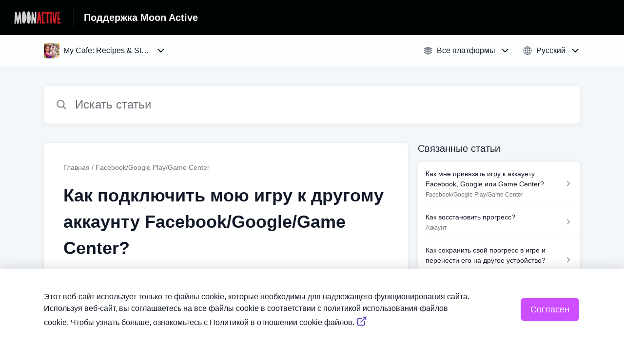

--- FILE ---
content_type: text/html;charset=utf-8
request_url: https://melsoft-games.helpshift.com/hc/ru/3-my-cafe-recipes-stories---world-restaurant-game/faq/662-how-to-connect-my-game-to-another-facebook-google-game-center-account/?l=ru&p=all
body_size: 10971
content:
<!DOCTYPE html>
<html lang=ru>

<head>
  <title>Справочный центр Как подключить мою игру к другому аккаунту Facebook/Google/Game Center? — My Cafe: Recipes &amp;amp; Stories - World Restaurant Game</title>
<meta name="description" content="Если вы хотите подключить свою игру к другому аккаунту Facebook, выполните следующие действия: 1. Привяжите игру к Google/Game Center (главное">
<meta name="robots" content="index, follow">
<meta http-equiv="content-type" content="text/html; charset=utf-8" />
<meta name="viewport" content="width=device-width, initial-scale=1, maximum-scale=1">

<link rel="icon" href="https://d2duuy9yo5pldo.cloudfront.net/dashboard-resources/melsoft-games/32/f61e908e-c116-4e05-8a05-ed5ea7b6c5ec.webp">
<style>

    
    :root {
    --error-color: #e94b4b;
    --header-bg-color: #000304;
    --header-text-color: #ffffff;
    --header-text-color-25-opacity: #ffffff40;
    --footer-bg-color: #000304;
    --footer-text-color: #ffffff;
    --footer-text-color-10-opacity: #ffffff1A;
    --footer-text-color-40-opacity: #ffffff66;
    --footer-text-color-60-opacity: #ffffff99;
    --primary-text-color: #111827;
    --primary-text-color-5-opacity: #1118270D;
    --primary-text-color-10-opacity: #1118271A;
    --primary-text-color-20-opacity: #11182733;
    --primary-text-color-50-opacity: #11182780;
    --primary-text-color-60-opacity: #11182799;
    --primary-text-color-80-opacity: #111827CC;
    --accent-color: #cd4eff;
    --accent-color-75-opacity: #cd4effbf;
    --action-color: #cd4eff;
    --action-color-5-opacity: #cd4eff0D;
    --action-color-20-opacity: #cd4eff33;
    --action-color-80-opacity: #cd4effCC;
    --primary-bg-color: #f4f7fa;
    --content-bg-color: #ffffff;
    --content-bg-color-85-opacity: #ffffffD9;
    --content-bg-color-50-opacity: #ffffff80;
    --secondary-bg-color: #fcfeff;
    --greeting-text-color: #ffffff;
    --banner-image-size-desktop: 600px;
    --banner-image-size-mobile-portrait: 200px;
    --banner-image-size-mobile-landscape: 200px;
    --greeting-text-font-size-desktop: 48px;
    --greeting-text-font-size-mobile: 24px;
    
    --cover-background: url(https://d2duuy9yo5pldo.cloudfront.net/dashboard-resources/melsoft-games/02cf8d49-f3a1-45b2-8c2c-f49b15039e90.png);
    --cover-background-gradient: 
        linear-gradient(180deg, rgba(0, 0, 0, 0) 0%, rgba(0, 0, 0, 0.17) 100%),
      ;
    --cover-bg-desktop: url(https://d2duuy9yo5pldo.cloudfront.net/dashboard-resources/melsoft-games/02cf8d49-f3a1-45b2-8c2c-f49b15039e90.png);
    --cover-bg-portrait: url(https://d2duuy9yo5pldo.cloudfront.net/dashboard-resources/melsoft-games/ebc8bc98-5f4b-497f-a38f-52ff7b99a791.png);
    --cover-bg-landscape: url(https://d2duuy9yo5pldo.cloudfront.net/dashboard-resources/melsoft-games/946b62e4-ff7b-4f61-87f4-dc2962dca960.png);
  }

  
</style>


  <!-- This files parse CSS entry files for webpack & insert as style tag -->


  <link href="https://d2duuy9yo5pldo.cloudfront.net/hc-themes/theme2/latest/static/style.4e835aed52017149c009.css" rel="stylesheet">

</head>

<body class="" data-qa="faq-page">
  
  <div data-is-enabled=true data-policy-version=1
    class="cookie-notif-banner js-cookie-notif-banner hide-cookie-banner">
    <div class="cookie-notif-banner__content">
      <div class="cookie-notif-banner__content-text" dir="">
        <span>
          Этот веб-сайт использует только те файлы cookie, которые необходимы для надлежащего функционирования сайта. Используя веб-сайт, вы соглашаетесь на все файлы cookie в соответствии с политикой использования файлов cookie. Чтобы узнать больше, ознакомьтесь с Политикой в отношении cookie файлов.
          <a href="https://support.helpshift.com/hc/en/13-helpshift-technical-support/faq/717-cookies-used-by-helpshift/" class="cookie-notif-banner__content-policy-link js-cookie-notif-banner-link"
            target="_blank">
            <svg
  width="22"
  height="22"
  class="cookie-notif-banner__content-link-icon"
  viewBox="0 0 22 22"
  fill="none"
  xmlns="http://www.w3.org/2000/svg"
>
  <path
    d="M16.5 11.9167V17.4167C16.5 17.9029 16.3068 18.3692 15.963 18.713C15.6192 19.0568 15.1529 19.25 14.6667 19.25H4.58333C4.0971 19.25 3.63079 19.0568 3.28697 18.713C2.94315 18.3692 2.75 17.9029 2.75 17.4167V7.33333C2.75 6.8471 2.94315 6.38079 3.28697 6.03697C3.63079 5.69315 4.0971 5.5 4.58333 5.5H10.0833"
    stroke="#4640B9"
    stroke-width="2"
    stroke-linecap="round"
    stroke-linejoin="round"
  />
  <path
    d="M13.75 2.75H19.25V8.25"
    stroke="#4640B9"
    stroke-width="2"
    stroke-linecap="round"
    stroke-linejoin="round"
  />
  <path
    d="M9.16663 12.8333L19.25 2.75"
    stroke="#4640B9"
    stroke-width="2"
    stroke-linecap="round"
    stroke-linejoin="round"
  />
</svg>
          </a>
        </span>
      </div>
      <div class="cookie-notif-banner__content-cta">
        <hc-button label="Согласен" class="js-cookie-notif-banner-cta"
          is-rtl=""></hc-button>
      </div>
    </div>
  </div>

  
  <div class="skip-to-content">
    <hc-button label="Перейти к содержанию" class="js-skip-to-content-cta"></hc-button>
  </div>

  <template
  class="js-hc-template"
  data-domain="melsoft-games"
  data-lang="ru"
  data-pagesource="faq"
  data-appid="melsoft-games_app_20161031102023140-d1cbeae52e7bf26"
  data-platformid="melsoft-games_platform_20161031101559672-82d4f47dddfa614"
  data-hcmode="hc"
  data-faqfilter=""></template>


  <template class="js-web-template"></template>

  
  

<header class="header-section js-web-header " >
  <div class="header-left-container">
    <div class="brand-logo">
      <a class="company-link js-company-link" rel="noreferrer" target="_blank" 
        href=https://www.moonactive.com/>
        
          <img src="https://d2duuy9yo5pldo.cloudfront.net/dashboard-resources/melsoft-games/320/f61e908e-c116-4e05-8a05-ed5ea7b6c5ec.webp"
            class="header-brand-logo js-header-brand-logo js-optimized-img"
            data-fallback-src="https://d2duuy9yo5pldo.cloudfront.net/dashboard-resources/melsoft-games/f61e908e-c116-4e05-8a05-ed5ea7b6c5ec.png" data-loaded-from="original"/>
        
      </a>
    </div>
    <a class="header-brand-name js-header-brand-name" 
      href="/hc/ru/3-my-cafe-recipes-stories---world-restaurant-game/?l&#x3D;ru&amp;p&#x3D;all">Поддержка Moon Active</a>
  </div>
  
    
  
</header>


  
  
    
    
      <div class="dropdown-header js-dropdown-header
      
      " >
        <div class="dropdown-header-container">
          
            
              <static-dropdown class="hc-static-dropdown--apps-dropdown" type="widget" is-rtl="false"
                    modal-title="Выберите приложение" placeholder="Поиск" searchable="true" direction="right" width="240px">
     <script type="application/json">
          [{"logo":"/improxy?url=https%3A%2F%2Flh3.googleusercontent.com%2FOexWpmnKsoD_wpe2J4Ba14AIha2eLkzIPesrOq4SubJouDHxDpXvFxpL6jujjf6eiTM%3Ds180-rw&size=68x68&kot=%2F5ZnSglkscY8mxs3ijQ7AocMGo1KnYTUUYI7oKaADss%3D","id":"melsoft-games_app_20190208075259625-8e23bd3e5e1078e","title":"Family Island","slug":"family-island","selected":false,"url":"/hc/ru/11-family-island/?l=ru&p=all"},{"logo":"/improxy?url=https%3A%2F%2Fis4-ssl.mzstatic.com%2Fimage%2Fthumb%2FPurple114%2Fv4%2F5d%2F1b%2F33%2F5d1b33eb-8389-e4b6-032c-8516a71c5ad5%2Fsource%2F512x512bb.jpg&size=68x68&kot=ZKa5IY7xsZIedOr4sFe4JWWvh0y6ZJ0YK%2BRfCUx2yzU%3D","id":"melsoft-games_app_20161031102023140-d1cbeae52e7bf26","title":"My Cafe: Recipes & Stories - World Restaurant Game","slug":"my-cafe-recipes-stories---world-restaurant-game","selected":true,"url":"/hc/ru/3-my-cafe-recipes-stories---world-restaurant-game/?l=ru&p=all"},{"logo":"/improxy?url=https%3A%2F%2Fd2duuy9yo5pldo.cloudfront.net%2Fmelsoft-games%2F6c42fbd4-3e03-40ef-9edc-44a1a6fe7e39.png&size=68x68&kot=WaMOQ4mjDwJThtXtC153euTp9rRbfkdMEr6jnoQrMPc%3D","id":"melsoft-games_app_20250925084717108-38e3a1461ef5508","title":"Family Bay","slug":"family-bay","selected":false,"url":"/hc/ru/14-family-bay/?l=ru&p=all"}]
     </script>
   </static-dropdown>
            
            <div class="dropdown-header-left-container">
              
                
                  <static-dropdown class="hc-static-dropdown--platform-dropdown" type="widget" is-rtl="false"
                    modal-title="Выберите платформу" placeholder="Поиск" direction="left" width="240px">
     <script type="application/json">
          [{"title":"Сеть","type":"web","selected":false,"url":"/hc/ru/3-my-cafe-recipes-stories---world-restaurant-game/faq/662-how-to-connect-my-game-to-another-facebook-google-game-center-account/?l=ru&p=web"},{"title":"iOS","type":"ios","selected":false,"url":"/hc/ru/3-my-cafe-recipes-stories---world-restaurant-game/faq/662-how-to-connect-my-game-to-another-facebook-google-game-center-account/?l=ru&p=ios"},{"title":"Android","type":"android","selected":false,"url":"/hc/ru/3-my-cafe-recipes-stories---world-restaurant-game/faq/662-how-to-connect-my-game-to-another-facebook-google-game-center-account/?l=ru&p=android"},{"title":"Все платформы","type":"all","selected":true,"url":"/hc/ru/3-my-cafe-recipes-stories---world-restaurant-game/faq/662-how-to-connect-my-game-to-another-facebook-google-game-center-account/?l=ru&p=all"}]
     </script>
   </static-dropdown>
                
                
                  
                    <static-dropdown class="hc-static-dropdown--language-dropdown language-dropdown" type="widget" is-rtl="false"
                    modal-title="Выберите язык" placeholder="Поиск" direction="left" width="240px">
     <script type="application/json">
          [{"id":"en","title":"English","selected":false,"url":"/hc/en/3-my-cafe-recipes-stories---world-restaurant-game/faq/662-how-to-connect-my-game-to-another-facebook-google-game-center-account/?l=ru&p=all"},{"id":"ru","title":"Русский","selected":true,"url":"/hc/ru/3-my-cafe-recipes-stories---world-restaurant-game/faq/662-how-to-connect-my-game-to-another-facebook-google-game-center-account/?l=ru&p=all"},{"id":"ar","title":"اَلْعَرَبِيَّةُ","selected":false,"url":"/hc/ar/3-my-cafe-recipes-stories---world-restaurant-game/faq/662-how-to-connect-my-game-to-another-facebook-google-game-center-account/?l=ru&p=all"},{"id":"zh","title":" 简体中文","selected":false,"url":"/hc/zh/3-my-cafe-recipes-stories---world-restaurant-game/faq/662-how-to-connect-my-game-to-another-facebook-google-game-center-account/?l=ru&p=all"},{"id":"de","title":"Deutsch","selected":false,"url":"/hc/de/3-my-cafe-recipes-stories---world-restaurant-game/faq/662-how-to-connect-my-game-to-another-facebook-google-game-center-account/?l=ru&p=all"},{"id":"it","title":"Italiano","selected":false,"url":"/hc/it/3-my-cafe-recipes-stories---world-restaurant-game/faq/662-how-to-connect-my-game-to-another-facebook-google-game-center-account/?l=ru&p=all"},{"id":"pl","title":"Polski","selected":false,"url":"/hc/pl/3-my-cafe-recipes-stories---world-restaurant-game/faq/662-how-to-connect-my-game-to-another-facebook-google-game-center-account/?l=ru&p=all"},{"id":"pt","title":"Português","selected":false,"url":"/hc/pt/3-my-cafe-recipes-stories---world-restaurant-game/faq/662-how-to-connect-my-game-to-another-facebook-google-game-center-account/?l=ru&p=all"},{"id":"fr","title":"Français","selected":false,"url":"/hc/fr/3-my-cafe-recipes-stories---world-restaurant-game/faq/662-how-to-connect-my-game-to-another-facebook-google-game-center-account/?l=ru&p=all"},{"id":"es","title":"Español (Spanish)","selected":false,"url":"/hc/es/3-my-cafe-recipes-stories---world-restaurant-game/faq/662-how-to-connect-my-game-to-another-facebook-google-game-center-account/?l=ru&p=all"},{"id":"ko","title":"한국어","selected":false,"url":"/hc/ko/3-my-cafe-recipes-stories---world-restaurant-game/faq/662-how-to-connect-my-game-to-another-facebook-google-game-center-account/?l=ru&p=all"},{"id":"ja","title":"日本語","selected":false,"url":"/hc/ja/3-my-cafe-recipes-stories---world-restaurant-game/faq/662-how-to-connect-my-game-to-another-facebook-google-game-center-account/?l=ru&p=all"},{"id":"cs","title":"Čeština","selected":false,"url":"/hc/cs/3-my-cafe-recipes-stories---world-restaurant-game/faq/662-how-to-connect-my-game-to-another-facebook-google-game-center-account/?l=ru&p=all"}]
     </script>
   </static-dropdown>
                  
                
              
            </div>
          
        </div>
      </div>
    
  

  <div class="content-wrapper faq-content-wrapper js-content-wrapper
    
    "
    tabindex="-1"
  >
    
      <div class="faq-page-cover ">
        <div class="faq-search js-faq-search">
          <hc-search class="search-box js-hc-search js-hc-search-in-page-title">
     <script type="application/json">
       {"show_search_icon":false,"show_contact_us_button":true,"is_preview":false,"hc_mode":"hc","app_id":"melsoft-games_app_20161031102023140-d1cbeae52e7bf26","app_slug":"my-cafe-recipes-stories---world-restaurant-game","search_url":"/hc/ru/3-my-cafe-recipes-stories---world-restaurant-game/search/","lang":"ru","is_sdkx":false,"is_rtl":false,"query_string":"?l=ru&p=all","is_widget":false,"contact_us_visibility_config":"always","translations":{"no_results_text":"Извините, но мы ничего не нашли.","more_help_text":"Требуется дополнительная помощь?","chat_with_us":"Пообщайтесь с нами в чате","cancel_search_text":"Отмена","all_results_text":"Показать все результаты","popular_articles_title":"Популярные статьи","recent_search_text":"Недавние поиски","search_placeholder":"Искать статьи","search_results_text":"Результаты поиска для \"%1$s\""}}
     </script>
   </hs-search>
        </div>
      </div>
    
    <div class="faq-announcement-section"><div class="js-announcement-section  ">
  <hc-announcement class="hc-announcement-section" is-rtl="null">
      <script type="application/json">
        null
      </script>
    </hc-announcement>
</div>
</div>
    <main class="article-page " >
      <div
        class="faq-details js-faq-details"
        
        data-faqid=melsoft-games_faq_20200709085046595-b428b1b5547c04b
        data-appid="melsoft-games_app_20161031102023140-d1cbeae52e7bf26"
        data-table-of-contents-title="Cодержание "
        data-table-of-contents-hide-text="Скрыть "
      >
        <div class="faq-cover js-faq-load " data-faqid=melsoft-games_faq_20200709085046595-b428b1b5547c04b data-faqpid="662"
          data-faqentitle="How to connect my game to another Facebook/Google/Game Center account" data-cifs="{}">
          
            <div class="faq-breadcrumb">
              
                <a class="link faq-breadcrumb-link" href=/hc/ru/3-my-cafe-recipes-stories---world-restaurant-game/?l&#x3D;ru&amp;p&#x3D;all>Главная</a> /
              
              <a class="link faq-breadcrumb-link" href=/hc/ru/3-my-cafe-recipes-stories---world-restaurant-game/section/145-facebook-google-play-game-center/?l&#x3D;ru&amp;p&#x3D;all>
                Facebook/Google Play/Game Center
              </a>
            </div>
          
          <h2 class="faq-title">Как подключить мою игру к другому аккаунту Facebook/Google/Game Center?</h2>
        </div>
        <div class="faq-last-update js-faq-last-update show-faq-last-update">Последнее обновление: 466д</div>
        <div class="faq-article js-faq-article">
          <div class="article-body js-faq-details-article-body">
            <div class="faq-body js-faq-body">
              <div>Если вы хотите подключить свою игру к другому аккаунту Facebook, выполните следующие действия:<br><br>1. Привяжите игру к Google/Game Center (главное меню - настройки - аккаунты)<br>2. Удалите игру<br>3. Войдите в нужный аккаунт Facebook<br>4. Скачайте игру<br>5. Загрузите прогресс из Google/Game Center<br>6. Свяжите игру с нужным аккаунтом Facebook. (Главное меню - Настройки - Аккаунты - Facebook - Введите логин/пароль от вашей учетной записи Facebook)<br><br></div><blockquote><div><strong>Обратите внимание, что опция "Главное меню — Facebook" не связывает вашу игру с Facebook. Она только загружает список ваших друзей из профиля Facebook (вы сможете видеть, кто из них тоже играет в игру), но сама игра остается непривязанной.</strong></div> </blockquote><div><br>Если вы хотите привязать игру к другому аккаунту Google/Game Center, вам необходимо выполнить следующие действия:<br><br>1. Привяжите свою игру к Facebook (Главное меню — Настройки — Аккаунты)<br>2. Удалите игру<br>3. Выйдите из своего текущего аккаунта Google/Game Center везде, где вы его использовали: в магазине, в настройках устройства<br>4. Войдите в свой новый аккаунт<br>5. Скачайте игру<br>6. Настройки - Аккаунты - Facebook. Загрузите свою игру<br>7. Настройки - Аккаунты - Google Play/Game Center, привяжите свою игру к новому аккаунту</div>
            </div>
            


          </div>
          <div class="faq-feedback js-faq-feedback">
            <faq-feedback faq-id="melsoft-games_faq_20200709085046595-b428b1b5547c04b"
                 lang="ru">
    <script type="application/json">
          {"contact_us":"Связаться с нами","feedback_thank_you":"Спасибо за ваш отзыв.","chat_with_us":"Пообщайтесь с нами в чате","show_contact_us_button":false,"positive_feedback":"Да","is_preview":false,"feedback_question":"Была ли эта статья полезна?","is_sdkx":false,"feedback_no":"Спасибо за отзыв. Свяжитесь с нами, если вам по-прежнему нужна помощь.","is_rtl":false,"contact_us_url":"/hc/ru/3-my-cafe-recipes-stories---world-restaurant-game/contact-us/?l=ru&p=all","is_widget":false,"contact_us_visibility_config":"always","negative_feedback":"Нет"}
       </script>
   </faq-feedback>
          </div>
        </div>
      </div>
      <div class="related-articles js-related-articles" >
  <h4 class="related-articles-header">Связанные статьи</h4>
  <section class="related-articles-content js-related-articles-content" data-empty-text="Статьи не найдены." data-active-platform="all">
    <span class="related-articles-item-link">
  <div class="related-article-laoder">
    <div>
      <skeleton-loader height="16px"></skeleton-loader>
    </div>
    <div>
      <skeleton-loader width="66%" height="12px"></skeleton-loader>
    </div>
  </div>
</span>

    <span class="related-articles-item-link">
  <div class="related-article-laoder">
    <div>
      <skeleton-loader height="16px"></skeleton-loader>
    </div>
    <div>
      <skeleton-loader width="66%" height="12px"></skeleton-loader>
    </div>
  </div>
</span>

    <span class="related-articles-item-link">
  <div class="related-article-laoder">
    <div>
      <skeleton-loader height="16px"></skeleton-loader>
    </div>
    <div>
      <skeleton-loader width="66%" height="12px"></skeleton-loader>
    </div>
  </div>
</span>

    <span class="related-articles-item-link">
  <div class="related-article-laoder">
    <div>
      <skeleton-loader height="16px"></skeleton-loader>
    </div>
    <div>
      <skeleton-loader width="66%" height="12px"></skeleton-loader>
    </div>
  </div>
</span>

  </section>
</div>

    </main>
    
  
    <div 
      class="hide-language-dropdown language-dropdown-mobile">
      
        
          <static-dropdown class="hc-static-dropdown--language-dropdown" type="link" is-rtl="false"
                    modal-title="Выберите язык" placeholder="Поиск" searchable="true" direction="center" width="220px">
     <script type="application/json">
          [{"id":"en","title":"English","selected":false,"url":"/hc/en/3-my-cafe-recipes-stories---world-restaurant-game/faq/662-how-to-connect-my-game-to-another-facebook-google-game-center-account/?l=ru&p=all"},{"id":"ru","title":"Русский","selected":true,"url":"/hc/ru/3-my-cafe-recipes-stories---world-restaurant-game/faq/662-how-to-connect-my-game-to-another-facebook-google-game-center-account/?l=ru&p=all"},{"id":"ar","title":"اَلْعَرَبِيَّةُ","selected":false,"url":"/hc/ar/3-my-cafe-recipes-stories---world-restaurant-game/faq/662-how-to-connect-my-game-to-another-facebook-google-game-center-account/?l=ru&p=all"},{"id":"zh","title":" 简体中文","selected":false,"url":"/hc/zh/3-my-cafe-recipes-stories---world-restaurant-game/faq/662-how-to-connect-my-game-to-another-facebook-google-game-center-account/?l=ru&p=all"},{"id":"de","title":"Deutsch","selected":false,"url":"/hc/de/3-my-cafe-recipes-stories---world-restaurant-game/faq/662-how-to-connect-my-game-to-another-facebook-google-game-center-account/?l=ru&p=all"},{"id":"it","title":"Italiano","selected":false,"url":"/hc/it/3-my-cafe-recipes-stories---world-restaurant-game/faq/662-how-to-connect-my-game-to-another-facebook-google-game-center-account/?l=ru&p=all"},{"id":"pl","title":"Polski","selected":false,"url":"/hc/pl/3-my-cafe-recipes-stories---world-restaurant-game/faq/662-how-to-connect-my-game-to-another-facebook-google-game-center-account/?l=ru&p=all"},{"id":"pt","title":"Português","selected":false,"url":"/hc/pt/3-my-cafe-recipes-stories---world-restaurant-game/faq/662-how-to-connect-my-game-to-another-facebook-google-game-center-account/?l=ru&p=all"},{"id":"fr","title":"Français","selected":false,"url":"/hc/fr/3-my-cafe-recipes-stories---world-restaurant-game/faq/662-how-to-connect-my-game-to-another-facebook-google-game-center-account/?l=ru&p=all"},{"id":"es","title":"Español (Spanish)","selected":false,"url":"/hc/es/3-my-cafe-recipes-stories---world-restaurant-game/faq/662-how-to-connect-my-game-to-another-facebook-google-game-center-account/?l=ru&p=all"},{"id":"ko","title":"한국어","selected":false,"url":"/hc/ko/3-my-cafe-recipes-stories---world-restaurant-game/faq/662-how-to-connect-my-game-to-another-facebook-google-game-center-account/?l=ru&p=all"},{"id":"ja","title":"日本語","selected":false,"url":"/hc/ja/3-my-cafe-recipes-stories---world-restaurant-game/faq/662-how-to-connect-my-game-to-another-facebook-google-game-center-account/?l=ru&p=all"},{"id":"cs","title":"Čeština","selected":false,"url":"/hc/cs/3-my-cafe-recipes-stories---world-restaurant-game/faq/662-how-to-connect-my-game-to-another-facebook-google-game-center-account/?l=ru&p=all"}]
     </script>
   </static-dropdown>
        
      
    </div>
  


    
  
    
  


    
  <footer class="footer-section js-footer-section  " >
  <div class="footer-wrapper">
    <div class="footer-content-wrapper">
      <div class="social-media-wrapper">
        <div class="footer-brand-details">
          <a class="footer-brand-link js-company-footer-link" rel="noreferrer" target="_blank" 
            href=https://www.moonactive.com/>
            
              <img src="https://d2duuy9yo5pldo.cloudfront.net/dashboard-resources/melsoft-games/320/f61e908e-c116-4e05-8a05-ed5ea7b6c5ec.webp"
                class="footer-brand-logo js-footer-brand-logo js-optimized-img" data-fallback-src="https://d2duuy9yo5pldo.cloudfront.net/dashboard-resources/melsoft-games/f61e908e-c116-4e05-8a05-ed5ea7b6c5ec.png"
                data-loaded-from="original" />
            
            <span class="footer-brand-title js-footer-brand-name">Moon Active</span>
          </a>
        </div>
        <p class="footer-description-note js-footer-description-note" ></p>
        <div class="footer-social-media js-footer-social-media"></div>
      </div>
      <div class="info-resources-wrapper">
        <ul class="info-resources js-info-resources">
          
            <li class="info-resource-item" >
              <a class="footer-link" rel="noreferrer nofollow" target="_blank" href="https://www.moonactive.com/privacy-policy/">
                Privacy Policy
              </a>
            </li>
          
            <li class="info-resource-item" >
              <a class="footer-link" rel="noreferrer nofollow" target="_blank" href="https://www.moonactive.com/terms/">
                Terms of Service
              </a>
            </li>
          
        </ul>
      </div>
    </div>
    <div class="footer-copyright-note js-footer-copyright-note"></div>
    
      <div class="helpshift-info js-helpshift-info">
        <a class="footer-helpshift-branding" rel="noreferrer" target="_blank" href="https://helpshift.com">
          <svg class="footer-helpshift-branding-text" width="176" height="28" viewBox="0 0 176 28" fill="none" xmlns="http://www.w3.org/2000/svg">
  <g clip-path="url(#clip0)">
    <path fill-rule="evenodd" clip-rule="evenodd"
      d="M170.041 8.53901C170.17 7.64019 170.305 6.69933 170.447 5.71644C170.468 5.56983 170.594 5.46099 170.742 5.46099L172.734 5.46099C172.748 5.46099 172.762 5.46201 172.776 5.46403C172.939 5.48747 173.053 5.63848 173.029 5.80131C172.891 6.75916 172.76 7.67173 172.635 8.53901H175.073C175.238 8.53901 175.371 8.67237 175.371 8.83688C175.371 8.85111 175.37 8.86532 175.368 8.8794L175.167 10.2695C175.146 10.416 175.02 10.5248 174.872 10.5248H172.348C172.017 12.8226 171.74 14.7423 171.517 16.2837C171.364 17.3455 171.641 17.8088 172.178 17.8088C172.526 17.8088 172.888 17.6387 173.265 17.2985C173.279 17.2855 173.295 17.2739 173.311 17.264C173.452 17.1793 173.635 17.2251 173.72 17.3661L174.551 18.749C174.63 18.8814 174.595 19.0525 174.47 19.1432C174.02 19.47 173.533 19.745 173.009 19.9682C172.138 20.3389 168.215 21.2096 168.925 16.2837C169.159 14.6604 169.435 12.7408 169.755 10.5248H165.743L163.26 27.7446C163.239 27.8912 163.113 28 162.965 28H160.942C160.777 28 160.644 27.8666 160.644 27.7021C160.644 27.6879 160.645 27.6737 160.647 27.6596L163.118 10.5248H161.674C161.51 10.5248 161.376 10.3915 161.376 10.227C161.376 10.2128 161.377 10.1987 161.379 10.1846L161.579 8.79456C161.6 8.6479 161.726 8.53901 161.874 8.53901H163.404L163.711 6.41141C163.713 6.39866 163.716 6.38619 163.719 6.37406C163.846 5.50033 163.927 4.9312 163.964 4.66667C164.344 1.94409 166.283 0 169.052 0C169.95 0 170.768 0.290481 171.505 0.871443C171.623 0.965003 171.653 1.13251 171.574 1.26121L170.619 2.81518C170.533 2.95536 170.349 2.99918 170.209 2.91307C170.19 2.90144 170.172 2.88773 170.156 2.87219C169.632 2.35939 168.991 2.24398 168.233 2.52598C166.954 3.00214 166.662 4.13797 166.589 4.66667C166.528 5.10219 166.351 6.32678 166.059 8.34043H166.058L166.03 8.53901H170.041Z"
      fill="black" />
    <path fill-rule="evenodd" clip-rule="evenodd"
      d="M157.85 8.53892H159.86C160.025 8.53892 160.158 8.67228 160.158 8.83679C160.158 8.85101 160.157 8.86521 160.155 8.87928L158.58 19.8013C158.559 19.9478 158.433 20.0566 158.285 20.0566H156.275C156.11 20.0566 155.976 19.9233 155.976 19.7588C155.976 19.7446 155.977 19.7304 155.98 19.7163L157.555 8.7943C157.576 8.64772 157.701 8.53892 157.85 8.53892ZM159.372 5.4609C158.549 5.4609 157.967 4.79409 158.073 3.97154C158.179 3.14899 158.932 2.48218 159.755 2.48218C160.578 2.48218 161.16 3.14899 161.054 3.97154C160.948 4.79409 160.195 5.4609 159.372 5.4609Z"
      fill="black" />
    <path fill-rule="evenodd" clip-rule="evenodd"
      d="M147.742 9.14472C148.49 8.63326 149.378 8.34033 150.36 8.34033C153.49 8.34033 154.906 10.1871 154.483 13.4045L154.483 13.4045L154.474 13.4662C154.473 13.4786 154.471 13.491 154.469 13.5034L153.562 19.8012C153.541 19.9478 153.415 20.0566 153.267 20.0566H151.285C151.12 20.0566 150.987 19.9233 150.987 19.7588C150.987 19.7446 150.988 19.7304 150.99 19.7163L151.885 13.5034C152.185 11.4159 151.698 10.5247 150.161 10.5247C149.231 10.5247 148.081 11.1432 147.317 12.0933L146.205 19.8012C146.184 19.9478 146.058 20.0566 145.91 20.0566H143.929C143.764 20.0566 143.631 19.9233 143.631 19.7588C143.631 19.7446 143.632 19.7304 143.634 19.7163L146.411 0.453879C146.433 0.307292 146.558 0.198486 146.707 0.198486H148.688C148.852 0.198486 148.986 0.331848 148.986 0.496359C148.986 0.510573 148.985 0.524769 148.983 0.538838L147.742 9.14472Z"
      fill="black" />
    <path fill-rule="evenodd" clip-rule="evenodd"
      d="M134.55 19.1882C135.035 19.615 136.225 20.2552 137.896 20.2552C140.812 20.2552 142.315 18.7614 142.376 16.6985C142.433 14.8135 141.212 14.1303 139.677 13.1344C138.803 12.6365 138.047 12.146 138.066 11.5058C138.082 10.9723 138.542 10.4743 139.583 10.4743C140.685 10.4743 141.482 10.9367 141.692 11.0434C141.721 11.0608 141.761 11.0869 141.813 11.1217V11.1217C141.95 11.213 142.135 11.1761 142.227 11.0392C142.228 11.0371 142.229 11.0349 142.231 11.0328L143.1 9.65594C143.181 9.52713 143.152 9.35781 143.032 9.26338C142.966 9.21064 142.905 9.16378 142.852 9.1228C142.399 8.8027 141.418 8.34033 139.96 8.34033C136.83 8.34033 135.572 9.97641 135.522 11.648C135.472 13.3197 136.58 14.2163 138.013 15.0699C139.202 15.7456 139.85 16.2717 139.83 16.9475C139.806 17.73 139.053 18.1568 138.201 18.1568C136.92 18.1568 136.16 17.6588 135.847 17.4454C135.81 17.4223 135.769 17.3934 135.723 17.3589V17.3589C135.592 17.2599 135.405 17.286 135.306 17.4173C135.303 17.4215 135.3 17.4258 135.297 17.4302L134.418 18.7321C134.332 18.8592 134.357 19.0305 134.475 19.1282C134.508 19.1548 134.532 19.1748 134.55 19.1882Z"
      fill="black" />
    <path fill-rule="evenodd" clip-rule="evenodd"
      d="M124.921 9.35411C125.844 8.65311 127.02 8.34033 128.3 8.34033C131.264 8.34033 133.666 11.0076 133.666 14.2978C133.666 17.588 131.264 20.2552 128.3 20.2552C127.02 20.2552 125.844 19.9427 124.922 19.2422V27.8013C124.922 27.911 124.833 27.9999 124.723 27.9999H123.73C123.62 27.9999 123.531 27.911 123.531 27.8013V8.7375C123.531 8.62782 123.62 8.53891 123.73 8.53891H124.338C124.452 8.53891 124.556 8.60401 124.606 8.70657L124.921 9.35411ZM124.922 10.859V17.7365C125.762 18.7832 127.028 19.163 128.3 19.163C130.496 19.163 132.275 17.0396 132.275 14.2978C132.275 11.5559 130.496 9.43253 128.3 9.43253C127.028 9.43253 125.762 9.81236 124.922 10.859Z"
      fill="black" />
    <path
      d="M121.643 0.198486H120.649C120.539 0.198486 120.45 0.287394 120.45 0.397068V19.8581C120.45 19.9677 120.539 20.0566 120.649 20.0566H121.643C121.753 20.0566 121.842 19.9677 121.842 19.8581V0.397068C121.842 0.287394 121.753 0.198486 121.643 0.198486Z"
      fill="black" />
    <path fill-rule="evenodd" clip-rule="evenodd"
      d="M109.838 14.7942C110.038 17.2917 111.732 19.163 113.793 19.163C115.119 19.163 116.333 18.7377 117.269 18.0221L117.391 17.9188C117.474 17.8476 117.599 17.8575 117.671 17.9409C117.671 17.9413 117.671 17.9417 117.672 17.942L118.123 18.4779C118.193 18.5619 118.183 18.6871 118.099 18.7577C118.098 18.7582 118.097 18.7587 118.097 18.7592L118.018 18.8239C116.925 19.7162 115.47 20.2552 113.793 20.2552C110.829 20.2552 108.427 17.588 108.427 14.2978C108.427 11.0076 110.829 8.34033 113.793 8.34033C116.755 8.34033 118.959 11.006 118.96 14.2949L118.962 14.4931C118.964 14.6576 118.832 14.7924 118.667 14.7942C118.666 14.7942 118.665 14.7942 118.664 14.7942L109.838 14.7942ZM109.838 13.8013H117.551C117.373 11.3038 115.854 9.43253 113.793 9.43253C111.732 9.43253 110.038 11.3038 109.838 13.8013Z"
      fill="black" />
    <path fill-rule="evenodd" clip-rule="evenodd"
      d="M98.3911 9.98132C99.3998 8.9116 100.741 8.34033 102.167 8.34033C105.06 8.34033 106.85 10.1247 106.934 13.2698C106.936 13.2812 106.937 13.2929 106.937 13.3049V19.8581C106.937 19.9677 106.848 20.0566 106.738 20.0566H105.744C105.634 20.0566 105.546 19.9677 105.546 19.8581V13.5034C105.546 10.7616 104.362 9.43253 102.167 9.43253C100.883 9.43253 99.4 10.0916 98.3911 11.3869V19.8581C98.3911 19.9677 98.3022 20.0566 98.1924 20.0566H97.1987C97.089 20.0566 97 19.9677 97 19.8581V0.397068C97 0.287394 97.089 0.198486 97.1987 0.198486H98.1924C98.3022 0.198486 98.3911 0.287394 98.3911 0.397068V9.98132Z"
      fill="black" />
  </g>
  <path
    d="M2.4375 8.72656V20H3.84375V15.9766H6.67969C8.79688 15.9766 10.3047 14.4844 10.3047 12.375C10.3047 10.2266 8.82812 8.72656 6.69531 8.72656H2.4375ZM3.84375 9.97656H6.32812C7.96094 9.97656 8.85938 10.8281 8.85938 12.375C8.85938 13.8672 7.92969 14.7266 6.32812 14.7266H3.84375V9.97656ZM15.6641 20.1484C18.0625 20.1484 19.5469 18.4922 19.5469 15.7891C19.5469 13.0781 18.0625 11.4297 15.6641 11.4297C13.2656 11.4297 11.7812 13.0781 11.7812 15.7891C11.7812 18.4922 13.2656 20.1484 15.6641 20.1484ZM15.6641 18.9375C14.0703 18.9375 13.1719 17.7812 13.1719 15.7891C13.1719 13.7891 14.0703 12.6406 15.6641 12.6406C17.2578 12.6406 18.1562 13.7891 18.1562 15.7891C18.1562 17.7812 17.2578 18.9375 15.6641 18.9375ZM31.9375 11.5781H30.5859L28.9297 18.3125H28.8047L26.9219 11.5781H25.6328L23.75 18.3125H23.625L21.9688 11.5781H20.6094L22.9688 20H24.3281L26.2031 13.4844H26.3281L28.2109 20H29.5781L31.9375 11.5781ZM39 17.8203C38.6484 18.5625 37.9141 18.9609 36.8281 18.9609C35.3984 18.9609 34.4688 17.9062 34.3984 16.2422V16.1797H40.4531V15.6641C40.4531 13.0469 39.0703 11.4297 36.7969 11.4297C34.4844 11.4297 33 13.1484 33 15.7969C33 18.4609 34.4609 20.1484 36.7969 20.1484C38.6406 20.1484 39.9531 19.2578 40.3438 17.8203H39ZM36.7812 12.6172C38.1172 12.6172 39.0078 13.6016 39.0391 15.0938H34.3984C34.5 13.6016 35.4375 12.6172 36.7812 12.6172ZM42.5625 20H43.9062V14.7812C43.9062 13.5938 44.8359 12.7344 46.1172 12.7344C46.3828 12.7344 46.8672 12.7812 46.9766 12.8125V11.4688C46.8047 11.4453 46.5234 11.4297 46.3047 11.4297C45.1875 11.4297 44.2188 12.0078 43.9688 12.8281H43.8438V11.5781H42.5625V20ZM54 17.8203C53.6484 18.5625 52.9141 18.9609 51.8281 18.9609C50.3984 18.9609 49.4688 17.9062 49.3984 16.2422V16.1797H55.4531V15.6641C55.4531 13.0469 54.0703 11.4297 51.7969 11.4297C49.4844 11.4297 48 13.1484 48 15.7969C48 18.4609 49.4609 20.1484 51.7969 20.1484C53.6406 20.1484 54.9531 19.2578 55.3438 17.8203H54ZM51.7812 12.6172C53.1172 12.6172 54.0078 13.6016 54.0391 15.0938H49.3984C49.5 13.6016 50.4375 12.6172 51.7812 12.6172ZM60.6797 20.1484C61.8438 20.1484 62.8438 19.5938 63.375 18.6562H63.5V20H64.7812V8.23438H63.4375V12.9062H63.3203C62.8438 11.9844 61.8516 11.4297 60.6797 11.4297C58.5391 11.4297 57.1406 13.1484 57.1406 15.7891C57.1406 18.4375 58.5234 20.1484 60.6797 20.1484ZM60.9922 12.6406C62.5156 12.6406 63.4688 13.8594 63.4688 15.7891C63.4688 17.7344 62.5234 18.9375 60.9922 18.9375C59.4531 18.9375 58.5312 17.7578 58.5312 15.7891C58.5312 13.8281 59.4609 12.6406 60.9922 12.6406ZM76.0938 20.1484C78.2266 20.1484 79.625 18.4219 79.625 15.7891C79.625 13.1406 78.2344 11.4297 76.0938 11.4297C74.9375 11.4297 73.9141 12 73.4531 12.9062H73.3281V8.23438H71.9844V20H73.2656V18.6562H73.3906C73.9219 19.5938 74.9219 20.1484 76.0938 20.1484ZM75.7812 12.6406C77.3203 12.6406 78.2344 13.8203 78.2344 15.7891C78.2344 17.7578 77.3203 18.9375 75.7812 18.9375C74.25 18.9375 73.2969 17.7344 73.2969 15.7891C73.2969 13.8438 74.25 12.6406 75.7812 12.6406ZM82.1406 23.0469C83.6328 23.0469 84.3047 22.4688 85.0234 20.5156L88.3125 11.5781H86.8828L84.5781 18.5078H84.4531L82.1406 11.5781H80.6875L83.8047 20.0078L83.6484 20.5078C83.2969 21.5234 82.875 21.8906 82.1016 21.8906C81.9141 21.8906 81.7031 21.8828 81.5391 21.8516V23C81.7266 23.0312 81.9609 23.0469 82.1406 23.0469Z"
    fill="black" />
  <defs>
    <clipPath id="clip0">
      <rect width="78.4" height="28" fill="white" transform="translate(97)" />
    </clipPath>
  </defs>
</svg>

        </a>
      </div>
    
  </div>
</footer>


  </div>
  <script>
  

  

  
    window.pageSource = "faq";
  

  
    window.webchatConfig = {"hsConfig":{"outboundSupportMeta":{"origin":"websupport"},"language":"ru","domain":"melsoft-games","platformId":"melsoft-games_platform_20250320103408585-e3618394d40b10d"}};
  

  

  
    // Do nothing
    // @TODO: feature/web-widget: Use OR condition
  
</script>


    
  <script type="module" src="https://unpkg.com/ionicons@5.2.3/dist/ionicons/ionicons.esm.js">
  </script>


  

<script>
  /**
   * Append script tag with same source URL when a script tag fails.
   * This can happen if CDN service do not sent correct CORS header.
   * @param {Object} event - JS error event
   */
  function handleEntryJSError(event) {
    const failedScriptEl = event.target
    const failedScriptSource = failedScriptEl.getAttribute("src")

    failedScriptEl.remove()

    const script = document.createElement("script");
    script.setAttribute("src", failedScriptSource);
    document.body.appendChild(script);
  }

</script>




  
  
    
  
  
  
  
  
  

  
    <script
      crossorigin="anonymous"
      onerror="handleEntryJSError(event);"
      src="https://d2duuy9yo5pldo.cloudfront.net/hc-themes/theme2/latest/static/vendors.efe2229a6b1a62dabf6b.1225b9944e0a0409a614.js"
    ></script>
  

  

  



  
  
    
  
  
  
  
  
  

  

  
    <script
      crossorigin="anonymous"
      onerror="handleEntryJSError(event);"
      src="https://d2duuy9yo5pldo.cloudfront.net/hc-themes/theme2/latest/static/corejs.1a80174baf1daa4c0dd7.1225b9944e0a0409a614.js"
    ></script>
  

  



  
  
    
  
  
  
  
  
  

  

  

  



  
  
    
  
  
  
  
  
  

  

  

  



  
  
    
      <script
        crossorigin="anonymous"
        onerror="handleEntryJSError(event);"
        src="https://d2duuy9yo5pldo.cloudfront.net/hc-themes/theme2/latest/static/faq.7f4eea59a4f164c98bf5.1225b9944e0a0409a614.js"
      ></script>
    
  
  
  
  
  
  

  

  

  



  
  
    
  
  
  
  
  
  

  

  

  



  
  
    
  
  
  
  
  
  

  

  

  



  
  
    
  
  
  
  
  
  

  

  

  



  
  
    
  
  
  
  
  
  

  

  

  



  
  
    
  
  
  
  
  
  

  

  

  


</body>

</html>
